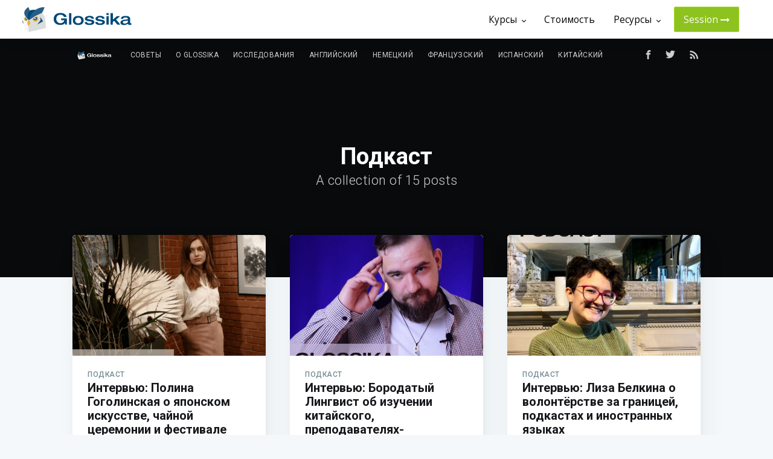

--- FILE ---
content_type: text/html; charset=utf-8
request_url: https://ai.glossika.com/rus-sd/blog/tag/podkast
body_size: 12487
content:
<!DOCTYPE html>
<html lang="ru">

<head>

    <meta charset="utf-8" />
    <meta http-equiv="X-UA-Compatible" content="IE=edge" />

    <title>Подкаст - Блог Glossika</title>
    <meta name="HandheldFriendly" content="True" />
    <meta name="viewport" content="width=device-width, initial-scale=1.0" />
    <link rel="stylesheet" href="https://cdnjs.cloudflare.com/ajax/libs/font-awesome/4.7.0/css/font-awesome.min.css">

    <link rel="stylesheet" type="text/css" href="/rus-sd/blog/assets/built/screen.css?v=5866006e3c" />

    <link rel="shortcut icon" href="/rus-sd/blog/favicon.png" type="image/png" />
    <link rel="canonical" href="https://ai.glossika.com/rus-sd/blog/tag/podkast" />
    <meta name="referrer" content="no-referrer-when-downgrade" />
    
    <meta property="og:site_name" content="Блог Glossika" />
    <meta property="og:type" content="website" />
    <meta property="og:title" content="Подкаст - Блог Glossika" />
    <meta property="og:url" content="https://ai.glossika.com/rus-sd/blog/tag/podkast" />
    <meta property="article:modified_time" content="2020-12-21T06:51:09.000Z" />
    <meta property="article:publisher" content="https://www.facebook.com/Glossika/" />
    <meta name="twitter:card" content="summary" />
    <meta name="twitter:title" content="Подкаст - Блог Glossika" />
    <meta name="twitter:url" content="https://ai.glossika.com/rus-sd/blog/tag/podkast" />
    <meta name="twitter:site" content="@glossika" />
    
    <script type="application/ld+json">
{
    "@context": "https://schema.org",
    "@type": "Series",
    "publisher": {
        "@type": "Organization",
        "name": "Блог Glossika",
        "logo": "https://s3-eu-central-1.amazonaws.com/glossika-blog/2018/03/Glossika-logo-white2.png"
    },
    "url": "https://ai.glossika.com/rus-sd/blog/tag/podkast",
    "name": "Подкаст",
    "mainEntityOfPage": {
        "@type": "WebPage",
        "@id": "https://ai.glossika.com/rus-sd/blog"
    }
}
    </script>

    <script src="/rus-sd/blog/public/ghost-sdk.min.js?v=5866006e3c"></script>
<script>
ghost.init({
	clientId: "ghost-frontend",
	clientSecret: "5a20261a79dd"
});
</script>
    <meta name="generator" content="Ghost 2.1" />
    <link rel="alternate" type="application/rss+xml" title="Блог Glossika" href="https://ai.glossika.com/rus-sd/blog/rss" />
    <link rel="alternate" href="https://ai.glossika.com/blog" hreflang="x-default" />
<meta name="google-site-verification" content="77btdQBOIZDH2ES9LLFF1efO-rmM25Q8ydYWX9jFe4Y" />
<meta property="fb:app_id" content="552307518541356" />
<link rel="stylesheet" href="https://cdnjs.cloudflare.com/ajax/libs/font-awesome/4.7.0/css/font-awesome.min.css">
<script async src="https://cdn.ampproject.org/v0.js"></script>
<script async custom-element="amp-iframe" src="https://cdn.ampproject.org/v0/amp-iframe-0.1.js"></script>
<script type="text/javascript" src="https://platform-api.sharethis.com/js/sharethis.js#property=5bcda3ace3c0d700119d7234&product=gdpr-compliance-tool"></script>
<style>
    section.post-card-excerpt > p {
        overflow: hidden;
        -webkit-line-clamp: 4;
        -webkit-box-orient: vertical;
        display: -webkit-box;
    }
    
    .kg-card-markdown table {
        width: 100%;
    	white-space: normal;
        display: table;
    }
    
    .fb-comments, .fb-comments iframe[style] {
        width: 100% !important;
    }
    .fb_iframe_widget, .fb_iframe_widget span, .fb_iframe_widget span iframe[style] {
        width: 100% !important;
    }

</style>
<script>
    var blogPageDescription = 'You\'ll find a variety of hacks and tips here to make your language learning easy and fast! Discover in-depth linguistic knowledge, enjoy cultural and historical facts while immersing yourself in all aspects of languages.'
</script>

</head>

<body class="tag-template tag-podkast">
<!-- Google Tag Manager (noscript) -->
<noscript><iframe src="https://www.googletagmanager.com/ns.html?id=GTM-TK8GBJM"
height="0" width="0" style="display:none;visibility:hidden"></iframe></noscript>
<!-- End Google Tag Manager (noscript) -->
    <div id="fb-root"></div>
    <script>(function(d, s, id) {
    var js, fjs = d.getElementsByTagName(s)[0];
    if (d.getElementById(id)) return;
    js = d.createElement(s); js.id = id;
    js.src = 'https://connect.facebook.net/zh_TW/sdk.js#xfbml=1&version=v3.2&appId=299011904267888&autoLogAppEvents=1';
    fjs.parentNode.insertBefore(js, fjs);
    }(document, 'script', 'facebook-jssdk'));</script>
    <header class="glossika-header">
  <a class="glossika-logo-link" href="https://ai.glossika.com" title="Glossika Website">
    <img class="svg" src="https://d310pm6npapqqb.cloudfront.net/images/logo-glossika.svg"/ alt="Glossika Logo"
      title="Glossika Logo" />
  </a>
  <nav class="glossika-menu">
    <ul>
      <li>
        <a class="glossika-menu-item">
          <span>
            Курсы
            <i class="dropdown-arrow"></i>
          </span>
        </a>
        <ul class="dropdown-menu dropdown-menu-middle dropdown-courses">
          <div class="dropdown-courses-title">Более 60 Языков</div>
          <div class="dropdown-courses-items">
            <div class="dropdown-courses-items-column">
              <a href="https://ai.glossika.com/rus-SD/language/learn-german" title="learn-german">
                <img src="https://d310pm6npapqqb.cloudfront.net/images/courses/deu-SD.jpg" title="Немецкий"
                  alt="Немецкий" />
                <span>Немецкий</span>
              </a>
              <a href="https://ai.glossika.com/rus-SD/language/learn-arabic-standard" title="learn-arabic-standard">
                <img src="https://d310pm6npapqqb.cloudfront.net/images/courses/ara-SD.jpg" title="Арабский (Стандартный)"
                  alt="Арабский (Стандартный)" />
                <span>Арабский (Стандартный)</span>
              </a>
              <a href="https://ai.glossika.com/rus-SD/language/learn-chinese-taiwan" title="learn-chinese-taiwan">
                <img src="https://d310pm6npapqqb.cloudfront.net/images/courses/zh-TW.jpg" title="Китайский (Тайвань)"
                  alt="Китайский (Тайвань)" />
                <span>Китайский (Тайвань)</span>
              </a>
              <a href="https://ai.glossika.com/rus-SD/language/learn-korean" title="learn-korean">
                <img src="https://d310pm6npapqqb.cloudfront.net/images/courses/kor-SD.jpg" title="Корейский" alt="Корейский" />
                <span>Корейский</span>
              </a>
              <a href="https://ai.glossika.com/rus-SD/language/learn-english-us" title="learn-english-us">
                <img src="https://d310pm6npapqqb.cloudfront.net/images/courses/eng-US.jpg" title="Английский (США)"
                  alt="Английский (США)" />
                <span>Английский (США)</span>
              </a>
            </div>
            <div class="dropdown-courses-items-column">
              <a href="https://ai.glossika.com/rus-SD/language/learn-spanish-spain" title="learn-spanish-spain">
                <img src="https://d310pm6npapqqb.cloudfront.net/images/courses/spa-ES.jpg" title="Испанский (Испания)"
                  alt="Испанский (Испания)" />
                <span>Испанский (Испания)</span>
              </a>
              <a href="https://ai.glossika.com/rus-SD/language/learn-italian" title="learn-italian">
                <img src="https://d310pm6npapqqb.cloudfront.net/images/courses/ita-SD.jpg" title="Итальянский"
                  alt="Итальянский" />
                <span>Итальянский</span>
              </a>
              <a href="https://ai.glossika.com/rus-SD/language/learn-japanese" title="learn-japanese">
                <img src="https://d310pm6npapqqb.cloudfront.net/images/courses/jpn-SD.jpg" title="Японский"
                  alt="Японский" />
                <span>Японский</span>
              </a>
              <a href="https://ai.glossika.com/rus-SD/language/learn-portuguese-brazil" title="learn-portuguese-brazil">
                <img src="https://d310pm6npapqqb.cloudfront.net/images/courses/por-BR.jpg" title="Португальский (Бразилия)"
                  alt="Португальский (Бразилия)" />
                  <span>Португальский (Бразилия)</span>
              </a>
              <a href="https://ai.glossika.com/rus-SD/language/learn-russian" title="learn-russian">
                <img src="https://d310pm6npapqqb.cloudfront.net/images/courses/rus-SD.jpg" title="Русский"
                  alt="Русский" />
                <span>Русский</span>
              </a>
            </div>
          </div>
          <a class="dropdown-more move-to-languages">
            Узнать Больше
            <i class="fa fa-long-arrow-right" aria-hidden="true"></i>
          </a>
        </ul>
      </li>
      <li>
        <a class="glossika-menu-item" href="https://ai.glossika.com/rus-SD/pricing" title="Glossika Pricing">
          <span>Стоимость</span>
        </a>
      </li>
      <li>
        <a class="glossika-menu-item">
          <span>
            Ресурсы
            <i class="dropdown-arrow"></i>
          </span>
        </a>
        <ul class="dropdown-menu dropdown-menu-sw dropdown-menu-resource">
          <a class="dropdown-item dropdown-item-setting" href="https://ai.glossika.com/rus-SD/blog"
            title="Glossika Blog">
            <img src="https://d310pm6npapqqb.cloudfront.net/images/header/blog.png" alt="Glossika Blog"
              title="Glossika Blog" />
            <div>Блог</div>
          </a>
          <a class="dropdown-item dropdown-item-setting" href="https://ai.glossika.com/guides" title="Glossika Guides">
            <img src="https://d310pm6npapqqb.cloudfront.net/images/header/guides.png" alt="Glossika Guides"
              title="Glossika Guides" />
            <div>F.A.Q.</div>
          </a>
          <a class="dropdown-item dropdown-item-setting" href="https://ai.glossika.com/free-download"
            title="Glossika Free Download">
            <img src="https://d310pm6npapqqb.cloudfront.net/images/header/free-download.png"
              alt="Glossika Free Download" title="Glossika Free Download" />
            <div>Бесплатные Материалы</div>
          </a>
        </ul>
      </li>

      <li>
        <a class="glossika-menu-item glossika-menu-item special session" href="https://ai.glossika.com/app/course-management">
          <span>
            Session
            <i class="fa fa-long-arrow-right" aria-hidden="true"></i>
          </span>
        </a>
      </li>

    </ul>
  </nav>
  <input class="glossika-drawer-trigger" id="drawerTrigger" type="checkbox" />
  <nav class="glossika-drawer">
    <ul>
      <li class="dropdown-drawer-setting-trigger">
      </li>
      <div class="dropdown-container">
      </div>
      <li class='dropdown-drawer-course-trigger'>
        <a class="glossika-drawer-item">
          <span>
            Курсы
            <i class="dropdown-arrow"></i>
          </span>
        </a>
      </li>
      <div class="dropdown-container drawer-courses">
        <div class="dropdown-drawer-courses-title">Более 60 Языков</div>

        <div class="glossika-drawer-items">
          <li>
            <a class="glossika-drawer-item" href="https://ai.glossika.com/language/learn-german"
              title="learn-german">
              <img src="https://d310pm6npapqqb.cloudfront.net/images/courses/deu-SD.jpg" title="Немецкий"
                alt="Немецкий" />
              <span>Немецкий</span>
            </a>
          </li>
          <li>
            <a class="glossika-drawer-item" href="https://ai.glossika.com/language/learn-arabic-standard"
              title="learn-arabic-standard">
              <img src="https://d310pm6npapqqb.cloudfront.net/images/courses/ara-SD.jpg" title="Арабский (Стандартный)"
                alt="Арабский (Стандартный)" />
              <span>Арабский (Стандартный)</span>
            </a>
          </li>
          <li>
            <a class="glossika-drawer-item" href="https://ai.glossika.com/language/learn-chinese-taiwan"
              title="learn-chinese-taiwan">
              <img src="https://d310pm6npapqqb.cloudfront.net/images/courses/zh-TW.jpg" title="Китайский (Тайвань)" alt="Китайский (Тайвань)" />
              <span>Китайский (Тайвань)</span>
            </a>
          </li>
          <li>
            <a class="glossika-drawer-item" href="https://ai.glossika.com/language/learn-korean" title="learn-korean">
              <img src="https://d310pm6npapqqb.cloudfront.net/images/courses/kor-SD.jpg" title="Корейский" alt="Корейский" />
              <span>Корейский</span>
            </a>
          </li>
          <li>
            <a class="glossika-drawer-item" href="https://ai.glossika.com/language/learn-english-us" title="learn-english-us">
              <img src="https://d310pm6npapqqb.cloudfront.net/images/courses/eng-US.jpg" title="Английский (США)" alt="Английский (США)" />
              <span>Английский (США)</span>
            </a>
          </li>
          <li>
            <a class="glossika-drawer-item" href="https://ai.glossika.com/language/learn-spanish-spain"
              title="learn-spanish-spain">
              <img src="https://d310pm6npapqqb.cloudfront.net/images/courses/spa-ES.jpg" title="Испанский (Испания)"
                alt="Испанский (Испания)" />
              <span>Испанский (Испания)</span>
            </a>
          </li>
          <li>
            <a class="glossika-drawer-item" href="https://ai.glossika.com/language/learn-italian" title="learn-italian">
              <img src="https://d310pm6npapqqb.cloudfront.net/images/courses/ita-SD.jpg" title="Итальянский" alt="Итальянский" />
              <span>Итальянский</span>
            </a>
          </li>
          <li>
            <a class="glossika-drawer-item" href="https://ai.glossika.com/language/learn-japanese" title="learn-japanese">
              <img src="https://d310pm6npapqqb.cloudfront.net/images/courses/jpn-SD.jpg" title="Японский" alt="Японский" />
              <span>Японский</span>
            </a>
          </li>
          <li>
            <a class="glossika-drawer-item" href="https://ai.glossika.com/language/learn-portuguese-brazil"
              title="learn-portuguese-brazil">
              <img src="https://d310pm6npapqqb.cloudfront.net/images/courses/por-BR.jpg" title="Португальский (Бразилия)"
                alt="Португальский (Бразилия)" />
              <span>Португальский (Бразилия)</span>
            </a>
          </li>
          <li>
            <a class="glossika-drawer-item" href="https://ai.glossika.com/language/learn-russian"
              title="learn-russian">
              <img src="https://d310pm6npapqqb.cloudfront.net/images/courses/rus-SD.jpg" title="Русский"
                alt="Русский" />
              <span>Русский</span>
            </a>
          </li>
        </div>

        <label class="dropdown-drawer-courses-more move-to-languages" for="drawerTrigger">
          Узнать Больше
          <i class="fa fa-long-arrow-right" aria-hidden="true"></i>
        </label>
      </div>
      <li>
        <a class="glossika-drawer-item" href="https://ai.glossika.com/rus-SD/pricing" title="Glossika Pricing">
          <span>Стоимость</span>
        </a>
      </li>
      <li class="dropdown-drawer-setting-trigger-resource">
        <a class="glossika-drawer-item">
          <span>
            Ресурсы
            <i class="dropdown-arrow"></i>
          </span>
        </a>
      </li>
      <div class="dropdown-container">
        <div class="glossika-drawer-items drawer-setting">
          <li>
            <a class="glossika-drawer-item" href="https://ai.glossika.com/zh-TW/blog" title="Glossika Blog">
              <img src="https://d310pm6npapqqb.cloudfront.net/images/header/blog.png" alt="Glossika Blog"
                title="Glossika Blog" />
              <span>Блог</span>
            </a>
          </li>
          <li>
            <a class="glossika-drawer-item" href="https://ai.glossika.com/guides" title="Glossika Guides">
              <img src="https://d310pm6npapqqb.cloudfront.net/images/header/guides.png" alt="Glossika Guides"
                title="Glossika Guides">
              <span>F.A.Q.</span>
            </a>
          </li>
          <li>
            <a class="glossika-drawer-item" href="https://ai.glossika.com/free-download" title="Glossika Free Downalod">
              <img src="https://d310pm6npapqqb.cloudfront.net/images/header/free-download.png"
                alt="Glossika Free Download" title="Glossika Free Download" />
              <span>Бесплатные Материалы</span>
            </a>
          </li>
        </div>
      </div>

      <li>
        <a class="glossika-drawer-item special session" href="https://ai.glossika.com/app/course-management">
          <span>
            Session
            <i class="fa fa-long-arrow-right" aria-hidden="true"></i>
          </span>
        </a>
      </li>
    </ul>
  </nav>
  <label class="glossika-drawer-button" for="drawerTrigger">
    <div></div>
    <div></div>
    <div></div>
  </label>
</header>    <div class="site-wrapper">

        
<header class="site-header outer no-cover">
    <div class="inner">
        <nav class="site-nav">
    <div class="site-nav-left">
                <a class="site-nav-logo" href="http://ai.glossika.com/rus-sd/blog"><img src="https://s3-eu-central-1.amazonaws.com/glossika-blog/2018/03/Glossika-logo-white2.png" alt="Блог Glossika" /></a>
            <ul class="nav" role="menu">
    <li class="nav-" role="menuitem"><a href="https://ai.glossika.com/rus-sd/blog/tag/language-learning-tips">Советы</a></li>
    <li class="nav-o-glossika" role="menuitem"><a href="https://ai.glossika.com/rus-sd/blog/tag/product">O Glossika</a></li>
    <li class="nav-" role="menuitem"><a href="https://ai.glossika.com/rus-sd/blog/tag/research">Исследования</a></li>
    <li class="nav-" role="menuitem"><a href="https://ai.glossika.com/rus-sd/blog/tag/learn-english">Английский</a></li>
    <li class="nav-" role="menuitem"><a href="https://ai.glossika.com/rus-sd/blog/tag/learn-german">Немецкий</a></li>
    <li class="nav-" role="menuitem"><a href="https://ai.glossika.com/rus-sd/blog/tag/learn-french">Французский</a></li>
    <li class="nav-" role="menuitem"><a href="https://ai.glossika.com/rus-sd/blog/tag/learn-spanish">Испанский</a></li>
    <li class="nav-" role="menuitem"><a href="https://ai.glossika.com/rus-sd/blog/tag/learn-chinese">Китайский</a></li>
</ul>

    </div>
    <div class="site-nav-right">
        <div class="social-links">
                <a class="social-link social-link-fb" href="https://www.facebook.com/Glossika/" target="_blank" rel="noopener"><svg xmlns="http://www.w3.org/2000/svg" viewBox="0 0 32 32"><path d="M19 6h5V0h-5c-3.86 0-7 3.14-7 7v3H8v6h4v16h6V16h5l1-6h-6V7c0-.542.458-1 1-1z"/></svg>
</a>
                <a class="social-link social-link-tw" href="https://twitter.com/glossika" target="_blank" rel="noopener"><svg xmlns="http://www.w3.org/2000/svg" viewBox="0 0 32 32"><path d="M30.063 7.313c-.813 1.125-1.75 2.125-2.875 2.938v.75c0 1.563-.188 3.125-.688 4.625a15.088 15.088 0 0 1-2.063 4.438c-.875 1.438-2 2.688-3.25 3.813a15.015 15.015 0 0 1-4.625 2.563c-1.813.688-3.75 1-5.75 1-3.25 0-6.188-.875-8.875-2.625.438.063.875.125 1.375.125 2.688 0 5.063-.875 7.188-2.5-1.25 0-2.375-.375-3.375-1.125s-1.688-1.688-2.063-2.875c.438.063.813.125 1.125.125.5 0 1-.063 1.5-.25-1.313-.25-2.438-.938-3.313-1.938a5.673 5.673 0 0 1-1.313-3.688v-.063c.813.438 1.688.688 2.625.688a5.228 5.228 0 0 1-1.875-2c-.5-.875-.688-1.813-.688-2.75 0-1.063.25-2.063.75-2.938 1.438 1.75 3.188 3.188 5.25 4.25s4.313 1.688 6.688 1.813a5.579 5.579 0 0 1 1.5-5.438c1.125-1.125 2.5-1.688 4.125-1.688s3.063.625 4.188 1.813a11.48 11.48 0 0 0 3.688-1.375c-.438 1.375-1.313 2.438-2.563 3.188 1.125-.125 2.188-.438 3.313-.875z"/></svg>
</a>
        </div>
            <a class="rss-button" href="https://feedly.com/i/subscription/feed/http://ai.glossika.com/rus-sd/blog/rss/" target="_blank" rel="noopener"><svg xmlns="http://www.w3.org/2000/svg" viewBox="0 0 24 24"><circle cx="6.18" cy="17.82" r="2.18"/><path d="M4 4.44v2.83c7.03 0 12.73 5.7 12.73 12.73h2.83c0-8.59-6.97-15.56-15.56-15.56zm0 5.66v2.83c3.9 0 7.07 3.17 7.07 7.07h2.83c0-5.47-4.43-9.9-9.9-9.9z"/></svg>
</a>
    </div>
</nav>
        <div class="site-header-content">
            <h1 class="site-title">Подкаст</h1>
            <h2 class="site-description">
                    A collection of 15 posts
            </h2>
        </div>
    </div>
</header>

<main id="site-main" class="site-main outer">
    <div class="inner">
        <div class="post-feed">
                <article class="post-card post tag-podkast">
        <a class="post-card-image-link" href="/rus-sd/blog/intierviu-5">
            <div class="post-card-image" style="background-image: url(https://s3-eu-central-1.amazonaws.com/glossika-blog/2021/06/cold--smooth---tasty.--4---1--min--1-.jpg)"></div>
        </a>
    <div class="post-card-content">
        <a class="post-card-content-link" href="/rus-sd/blog/intierviu-5">
            <header class="post-card-header">
                    <span class="post-card-tags">Подкаст</span>
                <h2 class="post-card-title">Интервью: Полина Гоголинская о японском искусстве, чайной церемонии и фестивале «Югэн»</h2>
            </header>
            <section class="post-card-excerpt">
                <p>Что означает «югэн» и чем особенно японское искусство? В чём отличие японской чайной церемонии от китайской и зачем современному человеку в ней участвовать? Участница японского клуба МГУ и ученица японской чайной школы Урасэнкэ</p>
            </section>
        </a>
        <footer class="post-card-meta">

            <ul class="author-list">
                <li class="author-list-item">

                    <div class="author-name-tooltip">
                        Анастасия
                    </div>

                        <a href="/rus-sd/blog/author/anastasiia" class="static-avatar"><img class="author-profile-image" src="https://s3-eu-central-1.amazonaws.com/glossika-blog/2020/09/--------2.jpg" alt="Анастасия" /></a>
                </li>
            </ul>

            <span class="reading-time">7 min read</span>

        </footer>
    </div>
</article>
                <article class="post-card post tag-podkast">
        <a class="post-card-image-link" href="/rus-sd/blog/intierviu-borodatyi-linghvist-ob-izuchienii-kitaiskogho-priepodavatieliakh-moshiennikakh-i-inostrannykh-iazykakh-v-shkolie">
            <div class="post-card-image" style="background-image: url(https://s3-eu-central-1.amazonaws.com/glossika-blog/2021/05/cold--smooth---tasty.--7--min.png)"></div>
        </a>
    <div class="post-card-content">
        <a class="post-card-content-link" href="/rus-sd/blog/intierviu-borodatyi-linghvist-ob-izuchienii-kitaiskogho-priepodavatieliakh-moshiennikakh-i-inostrannykh-iazykakh-v-shkolie">
            <header class="post-card-header">
                    <span class="post-card-tags">Подкаст</span>
                <h2 class="post-card-title">Интервью: Бородатый Лингвист об изучении китайского, преподавателях-мошенниках и иностранных языках в школе</h2>
            </header>
            <section class="post-card-excerpt">
                <p>Кирилл Залищанский ведёт видеоблог «Бородатый Лингвист» об изучении иностранных языков, где снимает обзоры на сомнительные языковые курсы и преподавателей-мошенников. Мы узнали у Кирилла, как не попасться на удочку мошенников, что самое сложное в</p>
            </section>
        </a>
        <footer class="post-card-meta">

            <ul class="author-list">
                <li class="author-list-item">

                    <div class="author-name-tooltip">
                        Анастасия
                    </div>

                        <a href="/rus-sd/blog/author/anastasiia" class="static-avatar"><img class="author-profile-image" src="https://s3-eu-central-1.amazonaws.com/glossika-blog/2020/09/--------2.jpg" alt="Анастасия" /></a>
                </li>
            </ul>

            <span class="reading-time">4 min read</span>

        </footer>
    </div>
</article>
                <article class="post-card post tag-podkast">
        <a class="post-card-image-link" href="/rus-sd/blog/intierviu-liza-bielkina-o">
            <div class="post-card-image" style="background-image: url(https://s3-eu-central-1.amazonaws.com/glossika-blog/2021/06/cold--smooth---tasty.--2---1-.jpg)"></div>
        </a>
    <div class="post-card-content">
        <a class="post-card-content-link" href="/rus-sd/blog/intierviu-liza-bielkina-o">
            <header class="post-card-header">
                    <span class="post-card-tags">Подкаст</span>
                <h2 class="post-card-title">Интервью: Лиза Белкина о волонтёрстве за границей, подкастах и иностранных языках</h2>
            </header>
            <section class="post-card-excerpt">
                <p>Лиза Белкина ведёт подкаст «А меня возьмут?», в котором рассказывает о зарубежных стажировках и волонтёрских проектах. Мы поговорили о её поездках в Германию, Исландию и Данию, изучении и преподавании иностранных языков (Лиза говорит</p>
            </section>
        </a>
        <footer class="post-card-meta">

            <ul class="author-list">
                <li class="author-list-item">

                    <div class="author-name-tooltip">
                        Анастасия
                    </div>

                        <a href="/rus-sd/blog/author/anastasiia" class="static-avatar"><img class="author-profile-image" src="https://s3-eu-central-1.amazonaws.com/glossika-blog/2020/09/--------2.jpg" alt="Анастасия" /></a>
                </li>
            </ul>

            <span class="reading-time">9 min read</span>

        </footer>
    </div>
</article>
                <article class="post-card post tag-podkast">
        <a class="post-card-image-link" href="/rus-sd/blog/intierviu-6">
            <div class="post-card-image" style="background-image: url(https://s3-eu-central-1.amazonaws.com/glossika-blog/2021/04/cold--smooth---tasty.--5--min.png)"></div>
        </a>
    <div class="post-card-content">
        <a class="post-card-content-link" href="/rus-sd/blog/intierviu-6">
            <header class="post-card-header">
                    <span class="post-card-tags">Подкаст</span>
                <h2 class="post-card-title">Интервью: Полина Соловьёва о Танзании, Занзибаре и ЮАР и изучении языков Африки</h2>
            </header>
            <section class="post-card-excerpt">
                <p>Как торговаться в Танзании, безопасно ли ехать в ЮАР и почему африкаанс называют «полумёртвым» языком? Поговорили с африканисткой Полиной Соловьёвой о её стажировке в Танзании и поездке на Занзибар, преступности в Африке и</p>
            </section>
        </a>
        <footer class="post-card-meta">

            <ul class="author-list">
                <li class="author-list-item">

                    <div class="author-name-tooltip">
                        Анастасия
                    </div>

                        <a href="/rus-sd/blog/author/anastasiia" class="static-avatar"><img class="author-profile-image" src="https://s3-eu-central-1.amazonaws.com/glossika-blog/2020/09/--------2.jpg" alt="Анастасия" /></a>
                </li>
            </ul>

            <span class="reading-time">7 min read</span>

        </footer>
    </div>
</article>
                <article class="post-card post tag-podkast">
        <a class="post-card-image-link" href="/rus-sd/blog/intierviu-4">
            <div class="post-card-image" style="background-image: url(https://s3-eu-central-1.amazonaws.com/glossika-blog/2021/05/cold--smooth---tasty.-min.png)"></div>
        </a>
    <div class="post-card-content">
        <a class="post-card-content-link" href="/rus-sd/blog/intierviu-4">
            <header class="post-card-header">
                    <span class="post-card-tags">Подкаст</span>
                <h2 class="post-card-title">Интервью: несбыточные обещания, юмор и совмещение несовместимого — Настя Орлова об испанском языке и Испании</h2>
            </header>
            <section class="post-card-excerpt">
                <p>Настя Орлова начала учить испанский ещё в школе, а с тех пор успела съездить на стажировку на север Испании и поступить в онлайн-магистратуру университета Алькала. Пообщались с Настей об испанском менталитете и юморе,</p>
            </section>
        </a>
        <footer class="post-card-meta">

            <ul class="author-list">
                <li class="author-list-item">

                    <div class="author-name-tooltip">
                        Анастасия
                    </div>

                        <a href="/rus-sd/blog/author/anastasiia" class="static-avatar"><img class="author-profile-image" src="https://s3-eu-central-1.amazonaws.com/glossika-blog/2020/09/--------2.jpg" alt="Анастасия" /></a>
                </li>
            </ul>

            <span class="reading-time">9 min read</span>

        </footer>
    </div>
</article>
                <article class="post-card post tag-podkast">
        <a class="post-card-image-link" href="/rus-sd/blog/intierviu-ira-siemashko-o-iaponskikh-traditsiiakh-poiezdkie-v-kioto-i-izuchienii-vostochnykh-iazykov">
            <div class="post-card-image" style="background-image: url(https://s3-eu-central-1.amazonaws.com/glossika-blog/2021/03/cold--smooth---tasty.--13--min.png)"></div>
        </a>
    <div class="post-card-content">
        <a class="post-card-content-link" href="/rus-sd/blog/intierviu-ira-siemashko-o-iaponskikh-traditsiiakh-poiezdkie-v-kioto-i-izuchienii-vostochnykh-iazykov">
            <header class="post-card-header">
                    <span class="post-card-tags">Подкаст</span>
                <h2 class="post-card-title">Интервью: Ира Семашко о японских традициях, поездке в Киото и изучении восточных языков</h2>
            </header>
            <section class="post-card-excerpt">
                <p>Зачем японцам, которые хотят построить карьеру, приходится читать учебники по родному языку? Какие традиции остались частью повседневной жизни японцев? В новом эпизоде подкаста поговорили с востоковедом Ирой Семашко об особенностях изучения восточных языков,</p>
            </section>
        </a>
        <footer class="post-card-meta">

            <ul class="author-list">
                <li class="author-list-item">

                    <div class="author-name-tooltip">
                        Анастасия
                    </div>

                        <a href="/rus-sd/blog/author/anastasiia" class="static-avatar"><img class="author-profile-image" src="https://s3-eu-central-1.amazonaws.com/glossika-blog/2020/09/--------2.jpg" alt="Анастасия" /></a>
                </li>
            </ul>

            <span class="reading-time">8 min read</span>

        </footer>
    </div>
</article>
                <article class="post-card post tag-podkast">
        <a class="post-card-image-link" href="/rus-sd/blog/intierviu-dasha">
            <div class="post-card-image" style="background-image: url(https://s3-eu-central-1.amazonaws.com/glossika-blog/2021/03/cold--smooth---tasty.--6--min.png)"></div>
        </a>
    <div class="post-card-content">
        <a class="post-card-content-link" href="/rus-sd/blog/intierviu-dasha">
            <header class="post-card-header">
                    <span class="post-card-tags">Подкаст</span>
                <h2 class="post-card-title">Интервью: Даша Шамонова о магистратуре Erasmus Mundus и зарубежных стажировках</h2>
            </header>
            <section class="post-card-excerpt">
                <p>В одиннадцатом эпизоде подкаста студентка международной магистерской программы Erasmus Mundus Даша Шамонова рассказала об учёбе в Дании и Великобритании, о своих стажировках в Германии и США и о том, как в её голове</p>
            </section>
        </a>
        <footer class="post-card-meta">

            <ul class="author-list">
                <li class="author-list-item">

                    <div class="author-name-tooltip">
                        Анастасия
                    </div>

                        <a href="/rus-sd/blog/author/anastasiia" class="static-avatar"><img class="author-profile-image" src="https://s3-eu-central-1.amazonaws.com/glossika-blog/2020/09/--------2.jpg" alt="Анастасия" /></a>
                </li>
            </ul>

            <span class="reading-time">10 min read</span>

        </footer>
    </div>
</article>
                <article class="post-card post tag-podkast tag-language-learning-tips">
        <a class="post-card-image-link" href="/rus-sd/blog/intierviu-3">
            <div class="post-card-image" style="background-image: url(https://s3-eu-central-1.amazonaws.com/glossika-blog/2021/03/cold--smooth---tasty..jpg)"></div>
        </a>
    <div class="post-card-content">
        <a class="post-card-content-link" href="/rus-sd/blog/intierviu-3">
            <header class="post-card-header">
                    <span class="post-card-tags">Подкаст</span>
                <h2 class="post-card-title">Интервью: Носители, Tandem и комбинаторика — Екатерина Гарипова об эффективных методах изучения языков</h2>
            </header>
            <section class="post-card-excerpt">
                <p>В новом эпизоде нашего подкаста поговорили с переводчицей, полиглотом и экспертом в изучении иностранных языков Екатериной Гариповой. Она рассказала, зачем общаться с носителями с первых же дней изучения языка, чем приложения для языкового</p>
            </section>
        </a>
        <footer class="post-card-meta">

            <ul class="author-list">
                <li class="author-list-item">

                    <div class="author-name-tooltip">
                        Анастасия
                    </div>

                        <a href="/rus-sd/blog/author/anastasiia" class="static-avatar"><img class="author-profile-image" src="https://s3-eu-central-1.amazonaws.com/glossika-blog/2020/09/--------2.jpg" alt="Анастасия" /></a>
                </li>
            </ul>

            <span class="reading-time">8 min read</span>

        </footer>
    </div>
</article>
                <article class="post-card post tag-learn-french tag-podkast">
        <a class="post-card-image-link" href="/rus-sd/blog/daria-tarasova">
            <div class="post-card-image" style="background-image: url(https://s3-eu-central-1.amazonaws.com/glossika-blog/2021/03/cold--smooth---tasty.--3--min.png)"></div>
        </a>
    <div class="post-card-content">
        <a class="post-card-content-link" href="/rus-sd/blog/daria-tarasova">
            <header class="post-card-header">
                    <span class="post-card-tags">Французский Язык</span>
                <h2 class="post-card-title">Интервью: Дарья Тарасова о стажировке в Бельгии и французском кино</h2>
            </header>
            <section class="post-card-excerpt">
                <p>В девятом эпизоде подкаста журналистка Дарья Тарасова рассказала о том, как сдавала IELTS и как TikTok может помочь в изучении иностранного языка. Ещё расспросили Дашу о стажировке в Бельгии и о французском кино.</p>
            </section>
        </a>
        <footer class="post-card-meta">

            <ul class="author-list">
                <li class="author-list-item">

                    <div class="author-name-tooltip">
                        Анастасия
                    </div>

                        <a href="/rus-sd/blog/author/anastasiia" class="static-avatar"><img class="author-profile-image" src="https://s3-eu-central-1.amazonaws.com/glossika-blog/2020/09/--------2.jpg" alt="Анастасия" /></a>
                </li>
            </ul>

            <span class="reading-time">7 min read</span>

        </footer>
    </div>
</article>
                <article class="post-card post tag-podkast">
        <a class="post-card-image-link" href="/rus-sd/blog/intierviu-2">
            <div class="post-card-image" style="background-image: url(https://s3-eu-central-1.amazonaws.com/glossika-blog/2021/01/cold--smooth---tasty.--8--min.png)"></div>
        </a>
    <div class="post-card-content">
        <a class="post-card-content-link" href="/rus-sd/blog/intierviu-2">
            <header class="post-card-header">
                    <span class="post-card-tags">Подкаст</span>
                <h2 class="post-card-title">Интервью: Полина Локтионова о стажировке в американском колледже в пандемию</h2>
            </header>
            <section class="post-card-excerpt">
                <p>В седьмом эпизоде студентка факультета журналистики РГГУ Полина Локтионова рассказала о своей стажировке в американском колледже в разгар пандемии и о том, как компьютерные игры помогают выучить английский.Расскажи, как ты попала на</p>
            </section>
        </a>
        <footer class="post-card-meta">

            <ul class="author-list">
                <li class="author-list-item">

                    <div class="author-name-tooltip">
                        Анастасия
                    </div>

                        <a href="/rus-sd/blog/author/anastasiia" class="static-avatar"><img class="author-profile-image" src="https://s3-eu-central-1.amazonaws.com/glossika-blog/2020/09/--------2.jpg" alt="Анастасия" /></a>
                </li>
            </ul>

            <span class="reading-time">8 min read</span>

        </footer>
    </div>
</article>
                <article class="post-card post tag-podkast">
        <a class="post-card-image-link" href="/rus-sd/blog/intierviu-polighlot-artiom-nazarov-o-proiektie-russian-project">
            <div class="post-card-image" style="background-image: url(https://s3-eu-central-1.amazonaws.com/glossika-blog/2020/12/cold--smooth---tasty.--6--min.png)"></div>
        </a>
    <div class="post-card-content">
        <a class="post-card-content-link" href="/rus-sd/blog/intierviu-polighlot-artiom-nazarov-o-proiektie-russian-project">
            <header class="post-card-header">
                    <span class="post-card-tags">Подкаст</span>
                <h2 class="post-card-title">Интервью: полиглот Артём Назаров о проекте Russian Progress</h2>
            </header>
            <section class="post-card-excerpt">
                <p>В пятом эпизоде нашего подкаста мы поговорили с полиглотом Артёмом Назаровым, который учит языки натуральным способом. Артём создал проект Russian Progress для тех, кто хочет выучить русский, слушая и практикуя разговорную речь.Для</p>
            </section>
        </a>
        <footer class="post-card-meta">

            <ul class="author-list">
                <li class="author-list-item">

                    <div class="author-name-tooltip">
                        Анастасия
                    </div>

                        <a href="/rus-sd/blog/author/anastasiia" class="static-avatar"><img class="author-profile-image" src="https://s3-eu-central-1.amazonaws.com/glossika-blog/2020/09/--------2.jpg" alt="Анастасия" /></a>
                </li>
            </ul>

            <span class="reading-time">8 min read</span>

        </footer>
    </div>
</article>
                <article class="post-card post tag-podkast">
        <a class="post-card-image-link" href="/rus-sd/blog/ivan-griazin-o-priepodavanii-i-vulgharnoi-latyni">
            <div class="post-card-image" style="background-image: url(https://s3-eu-central-1.amazonaws.com/glossika-blog/2020/12/cold--smooth---tasty.--4---3-.png)"></div>
        </a>
    <div class="post-card-content">
        <a class="post-card-content-link" href="/rus-sd/blog/ivan-griazin-o-priepodavanii-i-vulgharnoi-latyni">
            <header class="post-card-header">
                    <span class="post-card-tags">Подкаст</span>
                <h2 class="post-card-title">Интервью: Иван Грязин о преподавании и вульгарной латыни</h2>
            </header>
            <section class="post-card-excerpt">
                <p>У Glossika есть подкаст, где мы обсуждаем с гостями иностранные языки и всё, что с ними связано. В четвёртом эпизоде мы поговорили с участником команды Glossika Иваном Грязиным о его опыте изучения иностранных</p>
            </section>
        </a>
        <footer class="post-card-meta">

            <ul class="author-list">
                <li class="author-list-item">

                    <div class="author-name-tooltip">
                        Анастасия
                    </div>

                        <a href="/rus-sd/blog/author/anastasiia" class="static-avatar"><img class="author-profile-image" src="https://s3-eu-central-1.amazonaws.com/glossika-blog/2020/09/--------2.jpg" alt="Анастасия" /></a>
                </li>
            </ul>

            <span class="reading-time">7 min read</span>

        </footer>
    </div>
</article>
                <article class="post-card post tag-podkast">
        <a class="post-card-image-link" href="/rus-sd/blog/most-v-niemietskii-univiersitiet">
            <div class="post-card-image" style="background-image: url(https://s3-eu-central-1.amazonaws.com/glossika-blog/2020/12/cold--smooth---tasty.--3---3-.png)"></div>
        </a>
    <div class="post-card-content">
        <a class="post-card-content-link" href="/rus-sd/blog/most-v-niemietskii-univiersitiet">
            <header class="post-card-header">
                    <span class="post-card-tags">Подкаст</span>
                <h2 class="post-card-title">Интервью: Дарья Корецкая о студенческой жизни в Германии и немецком языке</h2>
            </header>
            <section class="post-card-excerpt">
                <p>Дарья Корецкая заканчивает бакалавриат по электротехнике в Рурском университете Бохума и рассказывает, как у неё получилось поступить в университет сразу после 11 класса, пропустив штудиенколлег.Для тех, кто не очень любит слушать подкасты,</p>
            </section>
        </a>
        <footer class="post-card-meta">

            <ul class="author-list">
                <li class="author-list-item">

                    <div class="author-name-tooltip">
                        Анастасия
                    </div>

                        <a href="/rus-sd/blog/author/anastasiia" class="static-avatar"><img class="author-profile-image" src="https://s3-eu-central-1.amazonaws.com/glossika-blog/2020/09/--------2.jpg" alt="Анастасия" /></a>
                </li>
            </ul>

            <span class="reading-time">6 min read</span>

        </footer>
    </div>
</article>
                <article class="post-card post tag-podkast">
        <a class="post-card-image-link" href="/rus-sd/blog/intierviu">
            <div class="post-card-image" style="background-image: url(https://s3-eu-central-1.amazonaws.com/glossika-blog/2020/11/cold--smooth---tasty.--1-.jpg)"></div>
        </a>
    <div class="post-card-content">
        <a class="post-card-content-link" href="/rus-sd/blog/intierviu">
            <header class="post-card-header">
                    <span class="post-card-tags">Подкаст</span>
                <h2 class="post-card-title">Интервью: Дарья Назарова о том, почему не стала послом русского языка</h2>
            </header>
            <section class="post-card-excerpt">
                <p>У Glossika есть подкаст, где мы обсуждаем с гостями иностранные языки и всё, что с ними связано. Во втором эпизоде мы говорили с ещё одной участницей программы «Послы русского языка» о том, почему</p>
            </section>
        </a>
        <footer class="post-card-meta">

            <ul class="author-list">
                <li class="author-list-item">

                    <div class="author-name-tooltip">
                        Анастасия
                    </div>

                        <a href="/rus-sd/blog/author/anastasiia" class="static-avatar"><img class="author-profile-image" src="https://s3-eu-central-1.amazonaws.com/glossika-blog/2020/09/--------2.jpg" alt="Анастасия" /></a>
                </li>
            </ul>

            <span class="reading-time">7 min read</span>

        </footer>
    </div>
</article>
                <article class="post-card post tag-podkast">
        <a class="post-card-image-link" href="/rus-sd/blog/intierviu-valieriia-tabrosko-ob-uchastii-v-proghrammie-posly-russkogho-iazyka">
            <div class="post-card-image" style="background-image: url(https://s3-eu-central-1.amazonaws.com/glossika-blog/2020/11/cold--smooth---tasty.--2---1-.png)"></div>
        </a>
    <div class="post-card-content">
        <a class="post-card-content-link" href="/rus-sd/blog/intierviu-valieriia-tabrosko-ob-uchastii-v-proghrammie-posly-russkogho-iazyka">
            <header class="post-card-header">
                    <span class="post-card-tags">Подкаст</span>
                <h2 class="post-card-title">Интервью: Валерия Таброско об участии в программе Послы русского языка</h2>
            </header>
            <section class="post-card-excerpt">
                <p>У Glossika есть подкаст, где мы обсуждаем с гостями иностранные языки и всё, что с ними связано. В первом эпизоде мы говорили с Валерией Таброско о волонтёрской программе «Послы русского языка» и о</p>
            </section>
        </a>
        <footer class="post-card-meta">

            <ul class="author-list">
                <li class="author-list-item">

                    <div class="author-name-tooltip">
                        Анастасия
                    </div>

                        <a href="/rus-sd/blog/author/anastasiia" class="static-avatar"><img class="author-profile-image" src="https://s3-eu-central-1.amazonaws.com/glossika-blog/2020/09/--------2.jpg" alt="Анастасия" /></a>
                </li>
            </ul>

            <span class="reading-time">4 min read</span>

        </footer>
    </div>
</article>
        </div>
    </div>
</main>

<nav class="pagination" role="navigation" aria-label="pagination">
  <ul>
    <li class="active">
            <span>1</span>
    </li>
  </ul>
</nav>


        <footer class="glossika-footer">
  <div class="glossika-footer-wrapper">
    <div class="glossika-footer-logo">
      <img src="https://d310pm6npapqqb.cloudfront.net/images/vertical-logo-text.svg" alt="Glossika Logo"
        title="Glossika Logo" />
      <p>Glossika сортирует языки по структуре и сложности, обеспечивая развитие навыков произношения и говорения для изучающих любые языки.</p>
    </div>
    <div class="glossika-footer-nav">
      <div class="glossika-footer-nav-links">
        <p>Продукт</p>
        <a href="https://ai.glossika.com/app/courses" title="Glossika Courses">Курсы</a>
        <a href="https://ai.glossika.com/pricing" title="Glossika Pricing">Стоимость</a>
        <a href="https://ai.glossika.com/stories" title="Glossika User Stories">Истории</a>
        <a href="https://ai.glossika.com/organization" title="Glossika Организациям">Организациям</a>
      </div>
      <div class="glossika-footer-nav-links">
        <p>Ресурсы</p>
        <a href="https://ai.glossika.com/guides" title="Glossika Guides">F.A.Q.</a>
        <a href="https://help.glossika.com" title="Glossika help center" target="_blank" rel="noopener">Информационный Центр</a>
        <a href="https://ai.glossika.com/free-download" title="Glossika Free Download">Бесплатные Материалы</a>
        <a href="https://ai.glossika.com/rus-SD/blog" title="Glossika Blog">Блог</a>
        <a href="https://ai.glossika.com/referral" title="Glossika Referral">Приглашения</a>
      </div>
      <div class="glossika-footer-nav-links">
        <p>Компания</p>
        <a href="https://ai.glossika.com/careers" title="Glossika Careers">Вакансии</a>
        <a href="https://ai.glossika.com/press" title="Glossika Press">Пресса</a>
        <a href="https://ai.glossika.com/partner-up" title="Glossika Partner Up">Сотрудничество</a>
        <a href="mailto:support@glossika.com" title="contact us">Свяжитесь С Нами</a>
      </div>
      <div class="glossika-footer-nav-links">
        <p>Недавние Посты</p>
        <a href="/rus-sd/blog/glossika-ios-app" title="Иностранные языки у вас в кармане">Иностранные языки у вас в кармане</a>
        <a href="/rus-sd/blog/iazyki-narodov-rossii-uralskaia-siemia-chast-2" title="Языки народов России — Уральская семья, часть 2">Языки народов России — Уральская семья, часть 2</a>
        <a href="/rus-sd/blog/untitled" title="Обработай это — ошибки в восприятии иностранного языка">Обработай это — ошибки в восприятии иностранного языка</a>
        <a href="https://ai.glossika.com/rus-SD/blog" class="read-more">
          Читать Далее →
        </a>
      </div>
    </div>
    <div class="glossika-footer-lang">
      <div>
        <div class="glossika-lang-box">
          <select onchange="location = this.value;">
            <option value="https://ai.glossika.com/blog">English (US) </option>
            <option value="https://ai.glossika.com/fra-SD/blog">Français</option>
            <option value="https://ai.glossika.com/rus-SD/blog" selected="">Pусский</option>
            <option value="https://ai.glossika.com/zh-TW/blog">中文 (臺灣) </option>
          </select>
          <i class="fa fa-angle-down" aria-hidden="true"></i>
        </div>
      </div>
    </div>
    <div class="glossika-footer-social">
      <div class="glossika-footer-social-links">
        <a href="https://zh-tw.facebook.com/Glossika" title="facebook" target="_blank" rel="noopener">
          <i class="fa fa-facebook" aria-hidden="true"></i>
        </a>
        <a href="https://www.youtube.com/user/glossikatraining" title="youtube" target="_blank" rel="noopener">
          <i class="fa fa-youtube-play" aria-hidden="true"></i>
        </a>
        <a href="https://www.instagram.com/glossika" title="instagram" target="_blank" rel="noopener">
          <i class="fa fa-instagram" aria-hidden="true"></i>
        </a>
        <a href="https://twitter.com/glossika" title="twitter" target="_blank" rel="noopener">
          <i class="fa fa-twitter" aria-hidden="true"></i>
        </a>
        <a href="https://www.pinterest.com/glossika" title="pinterest" target="_blank" rel="noopener">
          <i class="fa fa-pinterest-p" aria-hidden="true"></i>
        </a>
      </div>
    </div>
  </div>
</footer>    </div>


    <script>
        var images = document.querySelectorAll('.kg-gallery-image img');
        images.forEach(function (image) {
            var container = image.closest('.kg-gallery-image');
            var width = image.attributes.width.value;
            var height = image.attributes.height.value;
            var ratio = width / height;
            container.style.flex = ratio + ' 1 0%';
        })
    </script>


    <script src="https://code.jquery.com/jquery-3.2.1.min.js" integrity="sha256-hwg4gsxgFZhOsEEamdOYGBf13FyQuiTwlAQgxVSNgt4="
        crossorigin="anonymous">
        </script>
    <script type="text/javascript" src="/rus-sd/blog/assets/js/jquery.fitvids.js?v=5866006e3c"></script>




    <script>
        $(document).ready(function () {
            var dropCourseDown = $('.dropdown-drawer-course-trigger');
            var dropdownCourseArrow = $('.dropdown-drawer-course-trigger .dropdown-arrow');
            var dropdownCourseContent = dropCourseDown.next();

            dropCourseDown.click(function () {
                if (dropdownCourseContent.css('display') === "flex") {
                    dropdownCourseContent.css('display', 'none');
                    dropdownCourseArrow.css('transform', 'rotate(45deg)');
                } else {
                    dropdownCourseContent.css('display', 'flex');
                    dropdownCourseArrow.css('transform', 'rotate(225deg)');
                }
            });

            var dropSettingDown = $('.dropdown-drawer-setting-trigger');
            var dropdownSettingArrow = $('.dropdown-drawer-setting-trigger .dropdown-arrow');
            var dropdownSettingContent = dropSettingDown.next();
            dropSettingDown.click(function () {
                if (dropdownSettingContent.css('display') === "flex") {
                    dropdownSettingContent.css('display', 'none');
                    dropdownSettingArrow.css('transform', 'rotate(45deg)');
                } else {
                    dropdownSettingContent.css('display', 'flex');
                    dropdownSettingArrow.css('transform', 'rotate(225deg)');
                }
            });

            var dropSettingDownResource = $('.dropdown-drawer-setting-trigger-resource');
            var dropdownSettingArrowResource = $('.dropdown-drawer-setting-trigger-resource .dropdown-arrow');
            var dropdownSettingContentResource = dropSettingDownResource.next();
            dropSettingDownResource.click(function () {
                if (dropdownSettingContentResource.css('display') === "flex") {
                    dropdownSettingContentResource.css('display', 'none');
                    dropdownSettingArrowResource.css('transform', 'rotate(45deg)');
                } else {
                    dropdownSettingContentResource.css('display', 'flex');
                    dropdownSettingArrowResource.css('transform', 'rotate(225deg)');
                }
            });

            $('.glossika-drawer-item').on('touchstart', function (e) {
                $(e.target).css('background-color', '#e6e6e6');
                $(e.target).css('color', '#000000');
            });

            $('.glossika-drawer-item').on('touchend', function (e) {
                $(e.target).css('background-color', 'initial');
            });

            $("#drawerTrigger").change(function () {
                dropdownCourseContent.css('display', 'none');
                dropdownCourseArrow.css('transform', 'rotate(45deg)');
                dropdownSettingContent.css('display', 'none');
                dropdownSettingArrow.css('transform', 'rotate(45deg)');
            });

            $('.js-glossika-drawer-item').on('click', function () {
                window.location.reload()
            })

            $('.move-to-languages').click(function () {
                window.location.href = 'https://ai.glossika.com/#languages';
            });

        });
    </script>


    

    <script async src="https://www.googletagmanager.com/gtag/js?id=UA-39205868-4"></script>
<script>
  window.dataLayer = window.dataLayer || [];
  function gtag(){dataLayer.push(arguments);}
  gtag('js', new Date());
  gtag('config', 'UA-39205868-4');
</script>

<script type="text/javascript">
 var _gaq = _gaq || [];
 _gaq.push(['_setAccount', 'UA-39205868-4']);
 _gaq.push(['_trackPageview']);
 setTimeout("_gaq.push(['_trackEvent', '120_seconds', 'read'])",120000);
 (function() {
   var ga = document.createElement('script'); ga.type = 'text/javascript'; ga.async = true;
   ga.src = ('https:' == document.location.protocol ? 'https://ssl' : 'http://www') + '.google-analytics.com/ga.js';
   var s = document.getElementsByTagName('script')[0]; s.parentNode.insertBefore(ga, s);
 })();
</script>
```<!-- Google Tag Manager -->
<script>(function(w,d,s,l,i){w[l]=w[l]||[];w[l].push({'gtm.start':
new Date().getTime(),event:'gtm.js'});var f=d.getElementsByTagName(s)[0],
j=d.createElement(s),dl=l!='dataLayer'?'&l='+l:'';j.async=true;j.src=
'https://www.googletagmanager.com/gtm.js?id='+i+dl;f.parentNode.insertBefore(j,f);
})(window,document,'script','dataLayer','GTM-TK8GBJM');</script>
<!-- End Google Tag Manager -->```

<script type="text/javascript" src="https://code.jquery.com/jquery-2.2.4.min.js"></script>
<script type="text/javascript" src="https://cdnjs.cloudflare.com/ajax/libs/fitvids/1.2.0/jquery.fitvids.min.js"></script>

<!-- Hotjar Tracking Code for https://ai.glossika.com/blog -->
<script>
    (function(h,o,t,j,a,r){
        h.hj=h.hj||function(){(h.hj.q=h.hj.q||[]).push(arguments)};
        h._hjSettings={hjid:2349219,hjsv:6};
        a=o.getElementsByTagName('head')[0];
        r=o.createElement('script');r.async=1;
        r.src=t+h._hjSettings.hjid+j+h._hjSettings.hjsv;
        a.appendChild(r);
    })(window,document,'https://static.hotjar.com/c/hotjar-','.js?sv=');
</script>

<script>
document.onreadystatechange = function () {
  if (document.readyState === 'complete') {
      
  	if (document.querySelector('meta[name=description]')) {
  	  document.querySelector('meta[name=description]').content = blogPageDescription;  	
  	}
      
	var elemPs = document.querySelectorAll('p');
    var placeholders = [];

    elemPs.forEach(function(elemP) {
      var regexp = /\[(ad_.+)\]/;
      var id = elemP.innerText.trim();
      if (regexp.test(id)) {
        elemP.style.display = 'none';
      }
    });
      
  }
}
</script>

<script>
/*!
* Clamp.js 0.5.1
*
* Copyright 2011-2013, Joseph Schmitt http://joe.sh
* Released under the WTFPL license
* http://sam.zoy.org/wtfpl/
*/
(function(){window.$clamp=function(c,d){function s(a,b){n.getComputedStyle||(n.getComputedStyle=function(a,b){this.el=a;this.getPropertyValue=function(b){var c=/(\-([a-z]){1})/g;"float"==b&&(b="styleFloat");c.test(b)&&(b=b.replace(c,function(a,b,c){return c.toUpperCase()}));return a.currentStyle&&a.currentStyle[b]?a.currentStyle[b]:null};return this});return n.getComputedStyle(a,null).getPropertyValue(b)}function t(a){a=a||c.clientHeight;var b=u(c);return Math.max(Math.floor(a/b),0)}function x(a){return u(c)*
a}function u(a){var b=s(a,"line-height");"normal"==b&&(b=1.2*parseInt(s(a,"font-size")));return parseInt(b)}function l(a){if(a.lastChild.children&&0<a.lastChild.children.length)return l(Array.prototype.slice.call(a.children).pop());if(a.lastChild&&a.lastChild.nodeValue&&""!=a.lastChild.nodeValue&&a.lastChild.nodeValue!=b.truncationChar)return a.lastChild;a.lastChild.parentNode.removeChild(a.lastChild);return l(c)}function p(a,d){if(d){var e=a.nodeValue.replace(b.truncationChar,"");f||(h=0<k.length?
k.shift():"",f=e.split(h));1<f.length?(q=f.pop(),r(a,f.join(h))):f=null;m&&(a.nodeValue=a.nodeValue.replace(b.truncationChar,""),c.innerHTML=a.nodeValue+" "+m.innerHTML+b.truncationChar);if(f){if(c.clientHeight<=d)if(0<=k.length&&""!=h)r(a,f.join(h)+h+q),f=null;else return c.innerHTML}else""==h&&(r(a,""),a=l(c),k=b.splitOnChars.slice(0),h=k[0],q=f=null);if(b.animate)setTimeout(function(){p(a,d)},!0===b.animate?10:b.animate);else return p(a,d)}}function r(a,c){a.nodeValue=c+b.truncationChar}d=d||{};
var n=window,b={clamp:d.clamp||2,useNativeClamp:"undefined"!=typeof d.useNativeClamp?d.useNativeClamp:!0,splitOnChars:d.splitOnChars||[".","-","\u2013","\u2014"," "],animate:d.animate||!1,truncationChar:d.truncationChar||"\u2026",truncationHTML:d.truncationHTML},e=c.style,y=c.innerHTML,z="undefined"!=typeof c.style.webkitLineClamp,g=b.clamp,v=g.indexOf&&(-1<g.indexOf("px")||-1<g.indexOf("em")),m;b.truncationHTML&&(m=document.createElement("span"),m.innerHTML=b.truncationHTML);var k=b.splitOnChars.slice(0),
h=k[0],f,q;"auto"==g?g=t():v&&(g=t(parseInt(g)));var w;z&&b.useNativeClamp?(e.overflow="hidden",e.textOverflow="ellipsis",e.webkitBoxOrient="vertical",e.display="-webkit-box",e.webkitLineClamp=g,v&&(e.height=b.clamp+"px")):(e=x(g),e<=c.clientHeight&&(w=p(l(c),e)));return{original:y,clamped:w}}})();
</script>

<script>
var postCardExcerpts = document.querySelectorAll('.post-card-excerpt > p');
postCardExcerpts.forEach(function (excerpt) {
  $clamp(excerpt, {clamp: 4});
});
</script>

</body>

</html>

--- FILE ---
content_type: image/svg+xml
request_url: https://d310pm6npapqqb.cloudfront.net/images/vertical-logo-text.svg
body_size: 4128
content:
<svg id="圖層_1" data-name="圖層 1" xmlns="http://www.w3.org/2000/svg" viewBox="0 0 1024 1024"><defs><style>.cls-1{fill:#004877;}.cls-2{fill:#1f507d;}.cls-3{fill:#dbdcdc;}.cls-4{fill:#f7f7f7;}.cls-5{fill:#edb033;}.cls-6{fill:#285d85;}.cls-7{fill:#fff;}</style></defs><title>2017-Glossika-logo</title><path class="cls-1" d="M259.6,882.3H245.4l-3.4-14.6c-9.3,11-25.7,17.7-43.8,17.7-48.6,0-67.6-27.6-67.6-59.1s20.1-59.1,66.9-59.1c34.9,0,57.3,17.2,59.9,39.2H231.4c-4.3-15.2-18.8-21.6-34.4-21.6-29.8,0-41.2,17.7-41.2,42.3,0,29.8,19.6,40.8,39.9,40.8,24.6,0,35.9-11,39.7-29.5H203V820.8h56.6v61.5Z"/><path class="cls-1" d="M281.1,768.5h22.2V882.3H281.1V768.5Z"/><path class="cls-1" d="M371,796c38.1,0,52.8,21.8,52.8,44.7s-14.6,44.7-52.8,44.7-52.8-21.8-52.8-44.7S332.9,796,371,796Zm0,72.7c21.6,0,29.6-13.6,29.6-28.1s-8-28.1-29.6-28.1-29.6,13.6-29.6,28.1S349.4,868.8,371,868.8Z"/><path class="cls-1" d="M457.9,856.2c0.6,12.5,15.4,14.4,23.5,14.4,11.1,0,23.2-2.8,23.2-10.7s-3.7-8.6-27.7-11.7c-26.4-3.4-40.2-6.4-40.2-25.4,0-23.7,28.3-26.8,42.6-26.8s44.9,1.9,46.2,28.5H502.3c-1.8-12.4-16.6-13.8-24.1-13.8-12.6,0-19.3,5.2-19.3,9.6,0,6.7,2.1,7.8,23.5,10.8,28,3.9,46.3,6.6,46.3,25.9,0,21.2-20.8,28.4-47.1,28.4-18.2,0-47-3.8-47.8-29.2h24.1Z"/><path class="cls-1" d="M562.2,856.2c0.6,12.5,15.4,14.4,23.5,14.4,11.1,0,23.2-2.8,23.2-10.7s-3.7-8.6-27.7-11.7c-26.4-3.4-40.2-6.4-40.2-25.4,0-23.7,28.3-26.8,42.6-26.8s44.9,1.9,46.2,28.5H606.6c-1.8-12.4-16.6-13.8-24.1-13.8-12.6,0-19.3,5.2-19.3,9.6,0,6.7,2.1,7.8,23.5,10.8,28,3.9,46.3,6.6,46.3,25.9,0,21.2-20.8,28.4-47.1,28.4-18.2,0-47-3.8-47.8-29.2h24.1Z"/><path class="cls-1" d="M647.4,768.5h22.2V786H647.4V768.5Zm0,30.7h22.2v83.1H647.4V799.2Z"/><path class="cls-1" d="M688.3,768.5h22.2v64l39.4-33.2h31.4l-39.4,31.4,42.8,51.7H754.7l-30.2-37.9-14,11.1v26.8H688.3V768.5Z"/><path class="cls-1" d="M881.2,863.3c0,4.5,3.4,4.7,4.8,4.7a52.7,52.7,0,0,0,7.2-.5v15.2c-4.3.8-8.2,1.9-15.8,1.9-14.5,0-16.1-7.5-16.7-10.7-4.3,4.1-15.1,11.5-40.1,11.5-22.2,0-34.8-9.7-34.8-26,0-22.9,24.1-24.9,38.3-26.2,31.9-3,35.2-4.1,35.2-10.5,0-9.6-11.3-11.9-24.1-11.9-14.6,0-22.5,4.5-23.3,13.8H790.3c3.2-21.8,19.8-28.5,45.1-28.5,44.6,0,45.9,17.1,45.9,27.9v39.3ZM859,840.9c-6.4,2.7-13.4,3.4-29.1,5.2s-20.8,5.5-20.8,12.5c0,11,10.3,13,17.9,13,11.9,0,32-4.4,32-22.7v-8Z"/><polygon class="cls-2" points="243.6 434.6 223.9 504.8 258.5 556.6 245.8 491.8 243.6 434.6"/><path class="cls-3" d="M781.1,449.8c6.7,141.4-130.4,191.9-287,198.9s-244-33.4-250.8-174.8S332,217.5,488.6,210.4,774.4,308.3,781.1,449.8Z"/><polyline class="cls-3" points="377.6 748.6 800.1 651.4 780 445.1 288.6 636.4 282.9 667.5 377.6 748.6"/><path class="cls-4" d="M376.1,609.5s-1.9,36.1-1.5,53.7,2.8,85.5,2.8,85.5l-95.7-81.6,8.2-45.3s-47.6-55.5-48.4-169.8c-1.2-158.5,138.4-218.6,138.4-218.6l9,226.7Z"/><path class="cls-5" d="M362.4,442.4C356.3,470.3,331,487,306,479.8s-40.4-35.6-34.3-63.5,31.4-44.6,56.4-37.4S368.5,414.6,362.4,442.4Z"/><path class="cls-6" d="M334.8,398.7c12.7,12.1,14.4,33.2,3.8,47.3s-29.6,15.7-42.4,3.6-14.4-33.2-3.8-47.3S322.1,386.7,334.8,398.7Z"/><path class="cls-7" d="M316.4,416a12.9,12.9,0,0,1,1.3,16.8,9.9,9.9,0,0,1-15,1.3,12.9,12.9,0,0,1-1.3-16.8A9.9,9.9,0,0,1,316.4,416Z"/><path class="cls-5" d="M608,396.8a68.9,68.9,0,0,1-37.4,90.7c-35.6,14.8-76.7-1.8-91.7-37.1a68.9,68.9,0,0,1,37.4-90.7C551.9,344.9,593,361.5,608,396.8Z"/><path class="cls-6" d="M540.1,374.8c24.9,1.5,43.9,22.6,42.4,47.2s-22.8,43.4-47.6,41.9-43.9-22.6-42.4-47.2S515.2,373.3,540.1,374.8Z"/><path class="cls-7" d="M534.2,402a15.8,15.8,0,1,1-16.9,14.9A15.9,15.9,0,0,1,534.2,402Z"/><polygon class="cls-4" points="268.8 355.8 368.7 466.6 390.1 485.4 382.8 332.5 268.8 355.8"/><polygon class="cls-3" points="599.8 350.4 384.8 331.9 382.8 332.5 380.8 485.9 410.9 468.2 599.8 350.4"/><path class="cls-5" d="M380.8,462.6s-25.8-4.2-34.3,47.9,29.8,99.8,29.8,99.8l40-97.6Z"/><path class="cls-1" d="M382.5,231.2s33-19.8,97-24.6c58.5-4.5,108.6,7.5,108.6,7.5L380.8,462.6l-55.1-91.5Z"/><path class="cls-6" d="M375.1,138.6s-91.3,46.8-105.8,127.7S380.8,462.6,380.8,462.6s-73.9-117.9,20.7-239.7Z"/><path class="cls-6" d="M764.1,142.9s-285.2-29-383.3,319.7c0,0,131.8-90.8,181.8-118.1s137.9-61.9,137.9-61.9S741.8,222.7,764.1,142.9Z"/><polygon class="cls-2" points="661.8 384 727.8 489.3 587.7 563.6 663.7 464.6 661.8 384"/></svg>

--- FILE ---
content_type: image/svg+xml
request_url: https://d310pm6npapqqb.cloudfront.net/images/logo-glossika.svg
body_size: 3466
content:
<svg id="圖層_1" data-name="圖層 1" xmlns="http://www.w3.org/2000/svg" viewBox="0 0 240 56"><defs><style>.cls-1{fill:#004877;}.cls-2{fill:#1f507d;}.cls-3{fill:#dbdcdc;}.cls-4{fill:#f7f7f7;}.cls-5{fill:#edb033;}.cls-6{fill:#285d85;}.cls-7{fill:#fff;}</style></defs><title>2017-Glossika-logo</title><path class="cls-1" d="M100.9,38.3H98.1l-0.7-2.9a11.3,11.3,0,0,1-8.6,3.5c-9.5,0-13.3-5.4-13.3-11.6s4-11.6,13.1-11.6c6.9,0,11.2,3.4,11.8,7.7H95.4c-0.9-3-3.7-4.2-6.8-4.2-5.8,0-8.1,3.5-8.1,8.3s3.9,8,7.8,8,7-2.2,7.8-5.8H89.8V26.2h11.1V38.3Z"/><path class="cls-1" d="M105.1,16h4.4V38.3h-4.4V16Z"/><path class="cls-1" d="M122.8,21.4c7.5,0,10.4,4.3,10.4,8.8s-2.9,8.8-10.4,8.8-10.4-4.3-10.4-8.8S115.3,21.4,122.8,21.4Zm0,14.3c4.2,0,5.8-2.7,5.8-5.5s-1.6-5.5-5.8-5.5-5.8,2.7-5.8,5.5S118.5,35.7,122.8,35.7Z"/><path class="cls-1" d="M139.8,33.2c0.1,2.5,3,2.8,4.6,2.8s4.5-.6,4.5-2.1-0.7-1.7-5.4-2.3-7.9-1.3-7.9-5,5.6-5.3,8.4-5.3,8.8,0.4,9.1,5.6h-4.5c-0.3-2.4-3.3-2.7-4.7-2.7s-3.8,1-3.8,1.9,0.4,1.5,4.6,2.1,9.1,1.3,9.1,5.1-4.1,5.6-9.3,5.6c-3.6,0-9.2-.7-9.4-5.7h4.7Z"/><path class="cls-1" d="M160.3,33.2c0.1,2.5,3,2.8,4.6,2.8s4.5-.6,4.5-2.1-0.7-1.7-5.4-2.3-7.9-1.3-7.9-5,5.6-5.3,8.4-5.3,8.8,0.4,9.1,5.6H169c-0.3-2.4-3.3-2.7-4.7-2.7s-3.8,1-3.8,1.9,0.4,1.5,4.6,2.1,9.1,1.3,9.1,5.1-4.1,5.6-9.3,5.6c-3.6,0-9.2-.7-9.4-5.7h4.7Z"/><path class="cls-1" d="M177,16h4.4v3.4H177V16Zm0,6h4.4V38.3H177V22Z"/><path class="cls-1" d="M185.1,16h4.4V28.5l7.7-6.5h6.2l-7.7,6.2L204,38.3h-5.9l-5.9-7.4L189.4,33v5.3h-4.4V16Z"/><path class="cls-1" d="M222.9,34.6a0.8,0.8,0,0,0,.9.9h1.4v3a14,14,0,0,1-3.1.4c-2.8,0-3.2-1.5-3.3-2.1s-3,2.2-7.9,2.2-6.8-1.9-6.8-5.1,4.7-4.9,7.5-5.1c6.3-.6,6.9-0.8,6.9-2.1s-2.2-2.3-4.7-2.3-4.4.9-4.6,2.7h-4.3c0.6-4.3,3.9-5.6,8.8-5.6,8.8,0,9,3.4,9,5.5v7.7Zm-4.4-4.4c-1.3.5-2.6,0.7-5.7,1s-4.1,1.1-4.1,2.5,2,2.6,3.5,2.6,6.3-.9,6.3-4.5V30.2Z"/><polygon class="cls-2" points="16.7 27.7 15.2 33.2 17.9 37.3 16.9 32.2 16.7 27.7"/><path class="cls-3" d="M59.2,28.9C59.8,40.1,48.9,44,36.5,44.6S17.2,42,16.7,30.8s7-20.3,19.4-20.8S58.7,17.7,59.2,28.9Z"/><polyline class="cls-3" points="27.3 52.5 60.7 44.8 59.1 28.5 20.3 43.6 19.8 46.1 27.3 52.5"/><path class="cls-4" d="M27.2,41.5s-0.1,2.9-.1,4.2,0.2,6.8.2,6.8l-7.6-6.4,0.6-3.6s-3.8-4.4-3.8-13.4C16.5,16.5,27.5,11.8,27.5,11.8l0.7,17.9Z"/><path class="cls-5" d="M26.1,28.3a3.6,3.6,0,0,1-4.5,3,4.2,4.2,0,0,1-2.7-5,3.6,3.6,0,0,1,4.5-3A4.2,4.2,0,0,1,26.1,28.3Z"/><path class="cls-6" d="M23.9,24.8a2.9,2.9,0,0,1,.3,3.7,2.2,2.2,0,0,1-3.3.3,2.9,2.9,0,0,1-.3-3.7A2.2,2.2,0,0,1,23.9,24.8Z"/><path class="cls-7" d="M22.5,26.2a1,1,0,0,1,.1,1.3,0.8,0.8,0,0,1-1.2.1,1,1,0,0,1-.1-1.3A0.8,0.8,0,0,1,22.5,26.2Z"/><path class="cls-5" d="M45.5,24.7a5.4,5.4,0,0,1-3,7.2,5.6,5.6,0,0,1-7.3-2.9,5.4,5.4,0,0,1,3-7.2A5.6,5.6,0,0,1,45.5,24.7Z"/><ellipse class="cls-6" cx="40" cy="26.5" rx="3.5" ry="3.6" transform="translate(11.2 64.8) rotate(-86.7)"/><ellipse class="cls-7" cx="39.6" cy="26.3" rx="1.3" ry="1.3" transform="translate(11 64.4) rotate(-86.7)"/><polygon class="cls-4" points="18.7 21.4 26.6 30.2 28.3 31.7 27.7 19.6 18.7 21.4"/><polygon class="cls-3" points="44.9 21 27.9 19.6 27.7 19.6 27.6 31.7 30 30.3 44.9 21"/><path class="cls-5" d="M27.6,29.9s-2-.3-2.7,3.8,2.4,7.9,2.4,7.9l3.2-7.7Z"/><path class="cls-1" d="M27.7,11.6a18.8,18.8,0,0,1,7.7-1.9,31,31,0,0,1,8.6.6L27.6,29.9l-4.4-7.2Z"/><path class="cls-6" d="M27.1,4.3S19.9,8,18.8,14.4s8.8,15.5,8.8,15.5a16.9,16.9,0,0,1,1.6-19Z"/><path class="cls-6" d="M57.9,4.6S35.3,2.3,27.6,29.9c0,0,10.4-7.2,14.4-9.3s10.9-4.9,10.9-4.9A41.2,41.2,0,0,0,57.9,4.6Z"/><polygon class="cls-2" points="49.8 23.7 55 32 43.9 37.9 50 30 49.8 23.7"/></svg>